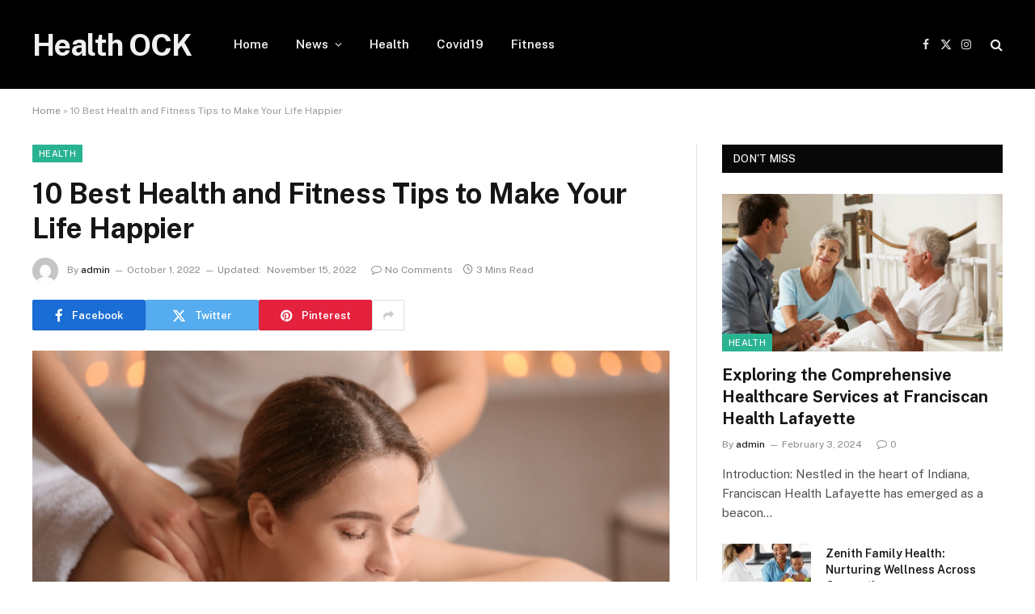

--- FILE ---
content_type: text/html; charset=UTF-8
request_url: https://healthock.com/10-best-health-and-fitness-tips-to-make-your-life-happier/
body_size: 15739
content:

<!DOCTYPE html>
<html lang="en-US" class="s-light site-s-light">

<head>

	<meta charset="UTF-8" />
	<meta name="viewport" content="width=device-width, initial-scale=1" />
	<meta name='robots' content='index, follow, max-image-preview:large, max-snippet:-1, max-video-preview:-1' />

	<!-- This site is optimized with the Yoast SEO plugin v19.6.1 - https://yoast.com/wordpress/plugins/seo/ -->
	<title>10 Best Health and Fitness Tips to Make Your Life Happier - Health OCK</title><link rel="preload" as="image" imagesrcset="https://healthock.com/wp-content/uploads/2022/11/health07.jpg 420w, https://healthock.com/wp-content/uploads/2022/11/health07-300x200.jpg 300w" imagesizes="(max-width: 788px) 100vw, 788px" /><link rel="preload" as="font" href="https://healthock.com/wp-content/themes/smart-mag-10.1.0/css/icons/fonts/ts-icons.woff2?v3.0" type="font/woff2" crossorigin="anonymous" />
	<link rel="canonical" href="https://healthock.com/10-best-health-and-fitness-tips-to-make-your-life-happier/" />
	<meta property="og:locale" content="en_US" />
	<meta property="og:type" content="article" />
	<meta property="og:title" content="10 Best Health and Fitness Tips to Make Your Life Happier - Health OCK" />
	<meta property="og:description" content="We all know that we have a busy life and everything is going on day by day, but we never get time to think about our ojai health and rehab. If you are going through this situation, you need to focus on your health and fitness as they are the two essential parts of your" />
	<meta property="og:url" content="https://healthock.com/10-best-health-and-fitness-tips-to-make-your-life-happier/" />
	<meta property="og:site_name" content="Health OCK" />
	<meta property="article:published_time" content="2022-10-01T11:00:00+00:00" />
	<meta property="article:modified_time" content="2022-11-15T11:01:35+00:00" />
	<meta property="og:image" content="https://healthock.com/wp-content/uploads/2022/11/health07.jpg" />
	<meta property="og:image:width" content="420" />
	<meta property="og:image:height" content="280" />
	<meta property="og:image:type" content="image/jpeg" />
	<meta name="author" content="admin" />
	<meta name="twitter:card" content="summary_large_image" />
	<meta name="twitter:label1" content="Written by" />
	<meta name="twitter:data1" content="admin" />
	<meta name="twitter:label2" content="Est. reading time" />
	<meta name="twitter:data2" content="2 minutes" />
	<script type="application/ld+json" class="yoast-schema-graph">{"@context":"https://schema.org","@graph":[{"@type":"WebPage","@id":"https://healthock.com/10-best-health-and-fitness-tips-to-make-your-life-happier/","url":"https://healthock.com/10-best-health-and-fitness-tips-to-make-your-life-happier/","name":"10 Best Health and Fitness Tips to Make Your Life Happier - Health OCK","isPartOf":{"@id":"https://healthock.com/#website"},"primaryImageOfPage":{"@id":"https://healthock.com/10-best-health-and-fitness-tips-to-make-your-life-happier/#primaryimage"},"image":{"@id":"https://healthock.com/10-best-health-and-fitness-tips-to-make-your-life-happier/#primaryimage"},"thumbnailUrl":"https://healthock.com/wp-content/uploads/2022/11/health07.jpg","datePublished":"2022-10-01T11:00:00+00:00","dateModified":"2022-11-15T11:01:35+00:00","author":{"@id":"https://healthock.com/#/schema/person/3450afd2d294411074b43d66d0e09233"},"breadcrumb":{"@id":"https://healthock.com/10-best-health-and-fitness-tips-to-make-your-life-happier/#breadcrumb"},"inLanguage":"en-US","potentialAction":[{"@type":"ReadAction","target":["https://healthock.com/10-best-health-and-fitness-tips-to-make-your-life-happier/"]}]},{"@type":"ImageObject","inLanguage":"en-US","@id":"https://healthock.com/10-best-health-and-fitness-tips-to-make-your-life-happier/#primaryimage","url":"https://healthock.com/wp-content/uploads/2022/11/health07.jpg","contentUrl":"https://healthock.com/wp-content/uploads/2022/11/health07.jpg","width":420,"height":280},{"@type":"BreadcrumbList","@id":"https://healthock.com/10-best-health-and-fitness-tips-to-make-your-life-happier/#breadcrumb","itemListElement":[{"@type":"ListItem","position":1,"name":"Home","item":"https://healthock.com/"},{"@type":"ListItem","position":2,"name":"10 Best Health and Fitness Tips to Make Your Life Happier"}]},{"@type":"WebSite","@id":"https://healthock.com/#website","url":"https://healthock.com/","name":"Health OCK","description":"","potentialAction":[{"@type":"SearchAction","target":{"@type":"EntryPoint","urlTemplate":"https://healthock.com/?s={search_term_string}"},"query-input":"required name=search_term_string"}],"inLanguage":"en-US"},{"@type":"Person","@id":"https://healthock.com/#/schema/person/3450afd2d294411074b43d66d0e09233","name":"admin","image":{"@type":"ImageObject","inLanguage":"en-US","@id":"https://healthock.com/#/schema/person/image/","url":"https://secure.gravatar.com/avatar/feb6e10b8c605169b0b393ba96d1bea2b406c33dba60c1b024837b4e1ebc07b8?s=96&d=mm&r=g","contentUrl":"https://secure.gravatar.com/avatar/feb6e10b8c605169b0b393ba96d1bea2b406c33dba60c1b024837b4e1ebc07b8?s=96&d=mm&r=g","caption":"admin"},"sameAs":["https://healthock.com"],"url":"https://healthock.com/author/admin/"}]}</script>
	<!-- / Yoast SEO plugin. -->


<link rel='dns-prefetch' href='//fonts.googleapis.com' />
<link rel="alternate" type="application/rss+xml" title="Health OCK &raquo; Feed" href="https://healthock.com/feed/" />
<link rel="alternate" title="oEmbed (JSON)" type="application/json+oembed" href="https://healthock.com/wp-json/oembed/1.0/embed?url=https%3A%2F%2Fhealthock.com%2F10-best-health-and-fitness-tips-to-make-your-life-happier%2F" />
<link rel="alternate" title="oEmbed (XML)" type="text/xml+oembed" href="https://healthock.com/wp-json/oembed/1.0/embed?url=https%3A%2F%2Fhealthock.com%2F10-best-health-and-fitness-tips-to-make-your-life-happier%2F&#038;format=xml" />
<style id='wp-img-auto-sizes-contain-inline-css' type='text/css'>
img:is([sizes=auto i],[sizes^="auto," i]){contain-intrinsic-size:3000px 1500px}
/*# sourceURL=wp-img-auto-sizes-contain-inline-css */
</style>
<style id='wp-emoji-styles-inline-css' type='text/css'>

	img.wp-smiley, img.emoji {
		display: inline !important;
		border: none !important;
		box-shadow: none !important;
		height: 1em !important;
		width: 1em !important;
		margin: 0 0.07em !important;
		vertical-align: -0.1em !important;
		background: none !important;
		padding: 0 !important;
	}
/*# sourceURL=wp-emoji-styles-inline-css */
</style>
<link rel='stylesheet' id='wp-block-library-css' href='https://healthock.com/wp-includes/css/dist/block-library/style.min.css?ver=6.9' type='text/css' media='all' />
<style id='wp-block-heading-inline-css' type='text/css'>
h1:where(.wp-block-heading).has-background,h2:where(.wp-block-heading).has-background,h3:where(.wp-block-heading).has-background,h4:where(.wp-block-heading).has-background,h5:where(.wp-block-heading).has-background,h6:where(.wp-block-heading).has-background{padding:1.25em 2.375em}h1.has-text-align-left[style*=writing-mode]:where([style*=vertical-lr]),h1.has-text-align-right[style*=writing-mode]:where([style*=vertical-rl]),h2.has-text-align-left[style*=writing-mode]:where([style*=vertical-lr]),h2.has-text-align-right[style*=writing-mode]:where([style*=vertical-rl]),h3.has-text-align-left[style*=writing-mode]:where([style*=vertical-lr]),h3.has-text-align-right[style*=writing-mode]:where([style*=vertical-rl]),h4.has-text-align-left[style*=writing-mode]:where([style*=vertical-lr]),h4.has-text-align-right[style*=writing-mode]:where([style*=vertical-rl]),h5.has-text-align-left[style*=writing-mode]:where([style*=vertical-lr]),h5.has-text-align-right[style*=writing-mode]:where([style*=vertical-rl]),h6.has-text-align-left[style*=writing-mode]:where([style*=vertical-lr]),h6.has-text-align-right[style*=writing-mode]:where([style*=vertical-rl]){rotate:180deg}
/*# sourceURL=https://healthock.com/wp-includes/blocks/heading/style.min.css */
</style>
<style id='global-styles-inline-css' type='text/css'>
:root{--wp--preset--aspect-ratio--square: 1;--wp--preset--aspect-ratio--4-3: 4/3;--wp--preset--aspect-ratio--3-4: 3/4;--wp--preset--aspect-ratio--3-2: 3/2;--wp--preset--aspect-ratio--2-3: 2/3;--wp--preset--aspect-ratio--16-9: 16/9;--wp--preset--aspect-ratio--9-16: 9/16;--wp--preset--color--black: #000000;--wp--preset--color--cyan-bluish-gray: #abb8c3;--wp--preset--color--white: #ffffff;--wp--preset--color--pale-pink: #f78da7;--wp--preset--color--vivid-red: #cf2e2e;--wp--preset--color--luminous-vivid-orange: #ff6900;--wp--preset--color--luminous-vivid-amber: #fcb900;--wp--preset--color--light-green-cyan: #7bdcb5;--wp--preset--color--vivid-green-cyan: #00d084;--wp--preset--color--pale-cyan-blue: #8ed1fc;--wp--preset--color--vivid-cyan-blue: #0693e3;--wp--preset--color--vivid-purple: #9b51e0;--wp--preset--gradient--vivid-cyan-blue-to-vivid-purple: linear-gradient(135deg,rgb(6,147,227) 0%,rgb(155,81,224) 100%);--wp--preset--gradient--light-green-cyan-to-vivid-green-cyan: linear-gradient(135deg,rgb(122,220,180) 0%,rgb(0,208,130) 100%);--wp--preset--gradient--luminous-vivid-amber-to-luminous-vivid-orange: linear-gradient(135deg,rgb(252,185,0) 0%,rgb(255,105,0) 100%);--wp--preset--gradient--luminous-vivid-orange-to-vivid-red: linear-gradient(135deg,rgb(255,105,0) 0%,rgb(207,46,46) 100%);--wp--preset--gradient--very-light-gray-to-cyan-bluish-gray: linear-gradient(135deg,rgb(238,238,238) 0%,rgb(169,184,195) 100%);--wp--preset--gradient--cool-to-warm-spectrum: linear-gradient(135deg,rgb(74,234,220) 0%,rgb(151,120,209) 20%,rgb(207,42,186) 40%,rgb(238,44,130) 60%,rgb(251,105,98) 80%,rgb(254,248,76) 100%);--wp--preset--gradient--blush-light-purple: linear-gradient(135deg,rgb(255,206,236) 0%,rgb(152,150,240) 100%);--wp--preset--gradient--blush-bordeaux: linear-gradient(135deg,rgb(254,205,165) 0%,rgb(254,45,45) 50%,rgb(107,0,62) 100%);--wp--preset--gradient--luminous-dusk: linear-gradient(135deg,rgb(255,203,112) 0%,rgb(199,81,192) 50%,rgb(65,88,208) 100%);--wp--preset--gradient--pale-ocean: linear-gradient(135deg,rgb(255,245,203) 0%,rgb(182,227,212) 50%,rgb(51,167,181) 100%);--wp--preset--gradient--electric-grass: linear-gradient(135deg,rgb(202,248,128) 0%,rgb(113,206,126) 100%);--wp--preset--gradient--midnight: linear-gradient(135deg,rgb(2,3,129) 0%,rgb(40,116,252) 100%);--wp--preset--font-size--small: 13px;--wp--preset--font-size--medium: 20px;--wp--preset--font-size--large: 36px;--wp--preset--font-size--x-large: 42px;--wp--preset--spacing--20: 0.44rem;--wp--preset--spacing--30: 0.67rem;--wp--preset--spacing--40: 1rem;--wp--preset--spacing--50: 1.5rem;--wp--preset--spacing--60: 2.25rem;--wp--preset--spacing--70: 3.38rem;--wp--preset--spacing--80: 5.06rem;--wp--preset--shadow--natural: 6px 6px 9px rgba(0, 0, 0, 0.2);--wp--preset--shadow--deep: 12px 12px 50px rgba(0, 0, 0, 0.4);--wp--preset--shadow--sharp: 6px 6px 0px rgba(0, 0, 0, 0.2);--wp--preset--shadow--outlined: 6px 6px 0px -3px rgb(255, 255, 255), 6px 6px rgb(0, 0, 0);--wp--preset--shadow--crisp: 6px 6px 0px rgb(0, 0, 0);}:where(.is-layout-flex){gap: 0.5em;}:where(.is-layout-grid){gap: 0.5em;}body .is-layout-flex{display: flex;}.is-layout-flex{flex-wrap: wrap;align-items: center;}.is-layout-flex > :is(*, div){margin: 0;}body .is-layout-grid{display: grid;}.is-layout-grid > :is(*, div){margin: 0;}:where(.wp-block-columns.is-layout-flex){gap: 2em;}:where(.wp-block-columns.is-layout-grid){gap: 2em;}:where(.wp-block-post-template.is-layout-flex){gap: 1.25em;}:where(.wp-block-post-template.is-layout-grid){gap: 1.25em;}.has-black-color{color: var(--wp--preset--color--black) !important;}.has-cyan-bluish-gray-color{color: var(--wp--preset--color--cyan-bluish-gray) !important;}.has-white-color{color: var(--wp--preset--color--white) !important;}.has-pale-pink-color{color: var(--wp--preset--color--pale-pink) !important;}.has-vivid-red-color{color: var(--wp--preset--color--vivid-red) !important;}.has-luminous-vivid-orange-color{color: var(--wp--preset--color--luminous-vivid-orange) !important;}.has-luminous-vivid-amber-color{color: var(--wp--preset--color--luminous-vivid-amber) !important;}.has-light-green-cyan-color{color: var(--wp--preset--color--light-green-cyan) !important;}.has-vivid-green-cyan-color{color: var(--wp--preset--color--vivid-green-cyan) !important;}.has-pale-cyan-blue-color{color: var(--wp--preset--color--pale-cyan-blue) !important;}.has-vivid-cyan-blue-color{color: var(--wp--preset--color--vivid-cyan-blue) !important;}.has-vivid-purple-color{color: var(--wp--preset--color--vivid-purple) !important;}.has-black-background-color{background-color: var(--wp--preset--color--black) !important;}.has-cyan-bluish-gray-background-color{background-color: var(--wp--preset--color--cyan-bluish-gray) !important;}.has-white-background-color{background-color: var(--wp--preset--color--white) !important;}.has-pale-pink-background-color{background-color: var(--wp--preset--color--pale-pink) !important;}.has-vivid-red-background-color{background-color: var(--wp--preset--color--vivid-red) !important;}.has-luminous-vivid-orange-background-color{background-color: var(--wp--preset--color--luminous-vivid-orange) !important;}.has-luminous-vivid-amber-background-color{background-color: var(--wp--preset--color--luminous-vivid-amber) !important;}.has-light-green-cyan-background-color{background-color: var(--wp--preset--color--light-green-cyan) !important;}.has-vivid-green-cyan-background-color{background-color: var(--wp--preset--color--vivid-green-cyan) !important;}.has-pale-cyan-blue-background-color{background-color: var(--wp--preset--color--pale-cyan-blue) !important;}.has-vivid-cyan-blue-background-color{background-color: var(--wp--preset--color--vivid-cyan-blue) !important;}.has-vivid-purple-background-color{background-color: var(--wp--preset--color--vivid-purple) !important;}.has-black-border-color{border-color: var(--wp--preset--color--black) !important;}.has-cyan-bluish-gray-border-color{border-color: var(--wp--preset--color--cyan-bluish-gray) !important;}.has-white-border-color{border-color: var(--wp--preset--color--white) !important;}.has-pale-pink-border-color{border-color: var(--wp--preset--color--pale-pink) !important;}.has-vivid-red-border-color{border-color: var(--wp--preset--color--vivid-red) !important;}.has-luminous-vivid-orange-border-color{border-color: var(--wp--preset--color--luminous-vivid-orange) !important;}.has-luminous-vivid-amber-border-color{border-color: var(--wp--preset--color--luminous-vivid-amber) !important;}.has-light-green-cyan-border-color{border-color: var(--wp--preset--color--light-green-cyan) !important;}.has-vivid-green-cyan-border-color{border-color: var(--wp--preset--color--vivid-green-cyan) !important;}.has-pale-cyan-blue-border-color{border-color: var(--wp--preset--color--pale-cyan-blue) !important;}.has-vivid-cyan-blue-border-color{border-color: var(--wp--preset--color--vivid-cyan-blue) !important;}.has-vivid-purple-border-color{border-color: var(--wp--preset--color--vivid-purple) !important;}.has-vivid-cyan-blue-to-vivid-purple-gradient-background{background: var(--wp--preset--gradient--vivid-cyan-blue-to-vivid-purple) !important;}.has-light-green-cyan-to-vivid-green-cyan-gradient-background{background: var(--wp--preset--gradient--light-green-cyan-to-vivid-green-cyan) !important;}.has-luminous-vivid-amber-to-luminous-vivid-orange-gradient-background{background: var(--wp--preset--gradient--luminous-vivid-amber-to-luminous-vivid-orange) !important;}.has-luminous-vivid-orange-to-vivid-red-gradient-background{background: var(--wp--preset--gradient--luminous-vivid-orange-to-vivid-red) !important;}.has-very-light-gray-to-cyan-bluish-gray-gradient-background{background: var(--wp--preset--gradient--very-light-gray-to-cyan-bluish-gray) !important;}.has-cool-to-warm-spectrum-gradient-background{background: var(--wp--preset--gradient--cool-to-warm-spectrum) !important;}.has-blush-light-purple-gradient-background{background: var(--wp--preset--gradient--blush-light-purple) !important;}.has-blush-bordeaux-gradient-background{background: var(--wp--preset--gradient--blush-bordeaux) !important;}.has-luminous-dusk-gradient-background{background: var(--wp--preset--gradient--luminous-dusk) !important;}.has-pale-ocean-gradient-background{background: var(--wp--preset--gradient--pale-ocean) !important;}.has-electric-grass-gradient-background{background: var(--wp--preset--gradient--electric-grass) !important;}.has-midnight-gradient-background{background: var(--wp--preset--gradient--midnight) !important;}.has-small-font-size{font-size: var(--wp--preset--font-size--small) !important;}.has-medium-font-size{font-size: var(--wp--preset--font-size--medium) !important;}.has-large-font-size{font-size: var(--wp--preset--font-size--large) !important;}.has-x-large-font-size{font-size: var(--wp--preset--font-size--x-large) !important;}
/*# sourceURL=global-styles-inline-css */
</style>

<style id='classic-theme-styles-inline-css' type='text/css'>
/*! This file is auto-generated */
.wp-block-button__link{color:#fff;background-color:#32373c;border-radius:9999px;box-shadow:none;text-decoration:none;padding:calc(.667em + 2px) calc(1.333em + 2px);font-size:1.125em}.wp-block-file__button{background:#32373c;color:#fff;text-decoration:none}
/*# sourceURL=/wp-includes/css/classic-themes.min.css */
</style>
<link rel='stylesheet' id='contact-form-7-css' href='https://healthock.com/wp-content/plugins/contact-form-7/includes/css/styles.css?ver=5.6.3' type='text/css' media='all' />
<link rel='stylesheet' id='smartmag-core-css' href='https://healthock.com/wp-content/themes/smart-mag-10.1.0/style.css?ver=10.1.0' type='text/css' media='all' />
<link rel='stylesheet' id='smartmag-fonts-css' href='https://fonts.googleapis.com/css?family=Public+Sans%3A400%2C400i%2C500%2C600%2C700' type='text/css' media='all' />
<link rel='stylesheet' id='smartmag-magnific-popup-css' href='https://healthock.com/wp-content/themes/smart-mag-10.1.0/css/lightbox.css?ver=10.1.0' type='text/css' media='all' />
<link rel='stylesheet' id='smartmag-icons-css' href='https://healthock.com/wp-content/themes/smart-mag-10.1.0/css/icons/icons.css?ver=10.1.0' type='text/css' media='all' />
<link rel='stylesheet' id='wp-block-paragraph-css' href='https://healthock.com/wp-includes/blocks/paragraph/style.min.css?ver=6.9' type='text/css' media='all' />
<script type="text/javascript" id="smartmag-lazy-inline-js-after">
/* <![CDATA[ */
/**
 * @copyright ThemeSphere
 * @preserve
 */
var BunyadLazy={};BunyadLazy.load=function(){function a(e,n){var t={};e.dataset.bgset&&e.dataset.sizes?(t.sizes=e.dataset.sizes,t.srcset=e.dataset.bgset):t.src=e.dataset.bgsrc,function(t){var a=t.dataset.ratio;if(0<a){const e=t.parentElement;if(e.classList.contains("media-ratio")){const n=e.style;n.getPropertyValue("--a-ratio")||(n.paddingBottom=100/a+"%")}}}(e);var a,o=document.createElement("img");for(a in o.onload=function(){var t="url('"+(o.currentSrc||o.src)+"')",a=e.style;a.backgroundImage!==t&&requestAnimationFrame(()=>{a.backgroundImage=t,n&&n()}),o.onload=null,o.onerror=null,o=null},o.onerror=o.onload,t)o.setAttribute(a,t[a]);o&&o.complete&&0<o.naturalWidth&&o.onload&&o.onload()}function e(t){t.dataset.loaded||a(t,()=>{document.dispatchEvent(new Event("lazyloaded")),t.dataset.loaded=1})}function n(t){"complete"===document.readyState?t():window.addEventListener("load",t)}return{initEarly:function(){var t,a=()=>{document.querySelectorAll(".img.bg-cover:not(.lazyload)").forEach(e)};"complete"!==document.readyState?(t=setInterval(a,150),n(()=>{a(),clearInterval(t)})):a()},callOnLoad:n,initBgImages:function(t){t&&n(()=>{document.querySelectorAll(".img.bg-cover").forEach(e)})},bgLoad:a}}(),BunyadLazy.load.initEarly();
//# sourceURL=smartmag-lazy-inline-js-after
/* ]]> */
</script>
<script type="text/javascript" src="https://healthock.com/wp-includes/js/jquery/jquery.min.js?ver=3.7.1" id="jquery-core-js"></script>
<script type="text/javascript" src="https://healthock.com/wp-includes/js/jquery/jquery-migrate.min.js?ver=3.4.1" id="jquery-migrate-js"></script>
<link rel="https://api.w.org/" href="https://healthock.com/wp-json/" /><link rel="alternate" title="JSON" type="application/json" href="https://healthock.com/wp-json/wp/v2/posts/178" /><link rel="EditURI" type="application/rsd+xml" title="RSD" href="https://healthock.com/xmlrpc.php?rsd" />
<meta name="generator" content="WordPress 6.9" />
<link rel='shortlink' href='https://healthock.com/?p=178' />
<meta name="google-site-verification" content="SqAeAXpLkvY2aMlXbo4RRk3KppFN_b1dNXmn44LhgM8" />
		<script>
		var BunyadSchemeKey = 'bunyad-scheme';
		(() => {
			const d = document.documentElement;
			const c = d.classList;
			var scheme = localStorage.getItem(BunyadSchemeKey);
			
			if (scheme) {
				d.dataset.origClass = c;
				scheme === 'dark' ? c.remove('s-light', 'site-s-light') : c.remove('s-dark', 'site-s-dark');
				c.add('site-s-' + scheme, 's-' + scheme);
			}
		})();
		</script>
		<meta name="generator" content="Elementor 3.26.2; features: e_font_icon_svg, additional_custom_breakpoints, e_element_cache; settings: css_print_method-external, google_font-enabled, font_display-swap">
			<style>
				.e-con.e-parent:nth-of-type(n+4):not(.e-lazyloaded):not(.e-no-lazyload),
				.e-con.e-parent:nth-of-type(n+4):not(.e-lazyloaded):not(.e-no-lazyload) * {
					background-image: none !important;
				}
				@media screen and (max-height: 1024px) {
					.e-con.e-parent:nth-of-type(n+3):not(.e-lazyloaded):not(.e-no-lazyload),
					.e-con.e-parent:nth-of-type(n+3):not(.e-lazyloaded):not(.e-no-lazyload) * {
						background-image: none !important;
					}
				}
				@media screen and (max-height: 640px) {
					.e-con.e-parent:nth-of-type(n+2):not(.e-lazyloaded):not(.e-no-lazyload),
					.e-con.e-parent:nth-of-type(n+2):not(.e-lazyloaded):not(.e-no-lazyload) * {
						background-image: none !important;
					}
				}
			</style>
			

</head>

<body class="wp-singular post-template-default single single-post postid-178 single-format-standard wp-theme-smart-mag-1010 right-sidebar post-layout-modern post-cat-3 has-lb has-lb-sm has-sb-sep layout-normal elementor-default elementor-kit-368">



<div class="main-wrap">

	
<div class="off-canvas-backdrop"></div>
<div class="mobile-menu-container off-canvas s-dark hide-menu-lg" id="off-canvas">

	<div class="off-canvas-head">
		<a href="#" class="close">
			<span class="visuallyhidden">Close Menu</span>
			<i class="tsi tsi-times"></i>
		</a>

		<div class="ts-logo">
					</div>
	</div>

	<div class="off-canvas-content">

					<ul class="mobile-menu"></ul>
		
					<div class="off-canvas-widgets">
				
		<div id="smartmag-block-newsletter-2" class="widget ts-block-widget smartmag-widget-newsletter">		
		<div class="block">
			<div class="block-newsletter ">
	<div class="spc-newsletter spc-newsletter-b spc-newsletter-center spc-newsletter-sm">

		<div class="bg-wrap"></div>

		
		<div class="inner">

			
			
			<h3 class="heading">
				Subscribe to Updates			</h3>

							<div class="base-text message">
					<p>Get the latest creative news from FooBar about art, design and business.</p>
</div>
			
							<form method="post" action="" class="form fields-style fields-full" target="_blank">
					<div class="main-fields">
						<p class="field-email">
							<input type="email" name="EMAIL" placeholder="Your email address.." required />
						</p>
						
						<p class="field-submit">
							<input type="submit" value="Subscribe" />
						</p>
					</div>

											<p class="disclaimer">
							<label>
																	<input type="checkbox" name="privacy" required />
								
								By signing up, you agree to the our terms and our <a href="#">Privacy Policy</a> agreement.							</label>
						</p>
									</form>
			
			
		</div>
	</div>
</div>		</div>

		</div>
		<div id="smartmag-block-posts-small-3" class="widget ts-block-widget smartmag-widget-posts-small">		
		<div class="block">
					<section class="block-wrap block-posts-small block-sc mb-none" data-id="1">

			<div class="widget-title block-head block-head-ac block-head-b"><h5 class="heading">What's Hot</h5></div>	
			<div class="block-content">
				
	<div class="loop loop-small loop-small-a loop-sep loop-small-sep grid grid-1 md:grid-1 sm:grid-1 xs:grid-1">

					
<article class="l-post small-post small-a-post m-pos-left">

	
			<div class="media">

		
			<a href="https://healthock.com/exploring-the-comprehensive-healthcare-services-at-franciscan-health-lafayette/" class="image-link media-ratio ar-bunyad-thumb" title="Exploring the Comprehensive Healthcare Services at Franciscan Health Lafayette"><span data-bgsrc="https://healthock.com/wp-content/uploads/2024/02/Comprehensive-Healthcare-Services-300x160.jpg" class="img bg-cover wp-post-image attachment-medium size-medium lazyload" data-bgset="https://healthock.com/wp-content/uploads/2024/02/Comprehensive-Healthcare-Services-300x160.jpg 300w, https://healthock.com/wp-content/uploads/2024/02/Comprehensive-Healthcare-Services-768x410.jpg 768w, https://healthock.com/wp-content/uploads/2024/02/Comprehensive-Healthcare-Services.jpg 900w" data-sizes="(max-width: 110px) 100vw, 110px" role="img" aria-label="Discover unparalleled healthcare at Franciscan Health Lafayette. Uncover a range of comprehensive services ensuring your well-being. Explore excellence in care"></span></a>			
			
			
			
		
		</div>
	

	
		<div class="content">

			<div class="post-meta post-meta-a post-meta-left has-below"><h4 class="is-title post-title"><a href="https://healthock.com/exploring-the-comprehensive-healthcare-services-at-franciscan-health-lafayette/">Exploring the Comprehensive Healthcare Services at Franciscan Health Lafayette</a></h4><div class="post-meta-items meta-below"><span class="meta-item date"><span class="date-link"><time class="post-date" datetime="2024-02-03T07:06:29+00:00">February 3, 2024</time></span></span></div></div>			
			
			
		</div>

	
</article>	
					
<article class="l-post small-post small-a-post m-pos-left">

	
			<div class="media">

		
			<a href="https://healthock.com/zenith-family-health-nurturing-wellness-across-generations/" class="image-link media-ratio ar-bunyad-thumb" title="Zenith Family Health: Nurturing Wellness Across Generations"><span data-bgsrc="https://healthock.com/wp-content/uploads/2024/02/Zenith-Family-Health-300x300.jpg" class="img bg-cover wp-post-image attachment-medium size-medium lazyload" data-bgset="https://healthock.com/wp-content/uploads/2024/02/Zenith-Family-Health-300x300.jpg 300w, https://healthock.com/wp-content/uploads/2024/02/Zenith-Family-Health-150x150.jpg 150w, https://healthock.com/wp-content/uploads/2024/02/Zenith-Family-Health-768x768.jpg 768w, https://healthock.com/wp-content/uploads/2024/02/Zenith-Family-Health.jpg 800w" data-sizes="(max-width: 110px) 100vw, 110px" role="img" aria-label="Zenith Family Health"></span></a>			
			
			
			
		
		</div>
	

	
		<div class="content">

			<div class="post-meta post-meta-a post-meta-left has-below"><h4 class="is-title post-title"><a href="https://healthock.com/zenith-family-health-nurturing-wellness-across-generations/">Zenith Family Health: Nurturing Wellness Across Generations</a></h4><div class="post-meta-items meta-below"><span class="meta-item date"><span class="date-link"><time class="post-date" datetime="2024-02-03T06:12:17+00:00">February 3, 2024</time></span></span></div></div>			
			
			
		</div>

	
</article>	
					
<article class="l-post small-post small-a-post m-pos-left">

	
			<div class="media">

		
			<a href="https://healthock.com/exploring-valley-health-options-your-gateway-to-wellness/" class="image-link media-ratio ar-bunyad-thumb" title="Exploring Valley Health Options: Your Gateway to Wellness"><span data-bgsrc="https://healthock.com/wp-content/uploads/2024/02/Exploring-Valley-Health-Options-300x300.jpg" class="img bg-cover wp-post-image attachment-medium size-medium lazyload" data-bgset="https://healthock.com/wp-content/uploads/2024/02/Exploring-Valley-Health-Options-300x300.jpg 300w, https://healthock.com/wp-content/uploads/2024/02/Exploring-Valley-Health-Options-1024x1024.jpg 1024w, https://healthock.com/wp-content/uploads/2024/02/Exploring-Valley-Health-Options-150x150.jpg 150w, https://healthock.com/wp-content/uploads/2024/02/Exploring-Valley-Health-Options-768x768.jpg 768w, https://healthock.com/wp-content/uploads/2024/02/Exploring-Valley-Health-Options-1080x1080.jpg 1080w, https://healthock.com/wp-content/uploads/2024/02/Exploring-Valley-Health-Options.jpg 1536w" data-sizes="(max-width: 110px) 100vw, 110px" role="img" aria-label="Exploring Valley Health Options"></span></a>			
			
			
			
		
		</div>
	

	
		<div class="content">

			<div class="post-meta post-meta-a post-meta-left has-below"><h4 class="is-title post-title"><a href="https://healthock.com/exploring-valley-health-options-your-gateway-to-wellness/">Exploring Valley Health Options: Your Gateway to Wellness</a></h4><div class="post-meta-items meta-below"><span class="meta-item date"><span class="date-link"><time class="post-date" datetime="2024-02-02T10:42:23+00:00">February 2, 2024</time></span></span></div></div>			
			
			
		</div>

	
</article>	
		
	</div>

					</div>

		</section>
				</div>

		</div>			</div>
		
		
		<div class="spc-social-block spc-social spc-social-b smart-head-social">
		
			
				<a href="#" class="link service s-facebook" target="_blank" rel="nofollow noopener">
					<i class="icon tsi tsi-facebook"></i>					<span class="visuallyhidden">Facebook</span>
				</a>
									
			
				<a href="#" class="link service s-twitter" target="_blank" rel="nofollow noopener">
					<i class="icon tsi tsi-twitter"></i>					<span class="visuallyhidden">X (Twitter)</span>
				</a>
									
			
				<a href="#" class="link service s-instagram" target="_blank" rel="nofollow noopener">
					<i class="icon tsi tsi-instagram"></i>					<span class="visuallyhidden">Instagram</span>
				</a>
									
			
		</div>

		
	</div>

</div>
<div class="smart-head smart-head-a smart-head-main" id="smart-head" data-sticky="auto" data-sticky-type="smart" data-sticky-full>
	
	<div class="smart-head-row smart-head-mid s-dark smart-head-row-full">

		<div class="inner wrap">

							
				<div class="items items-left ">
					<a href="https://healthock.com/" title="Health OCK" rel="home" class="logo-link ts-logo text-logo">
		<span>
			
				Health OCK
					</span>
	</a>	<div class="nav-wrap">
		<nav class="navigation navigation-main nav-hov-a">
			<ul id="menu-main-menu" class="menu"><li id="menu-item-4776" class="menu-item menu-item-type-custom menu-item-object-custom menu-item-home menu-item-4776"><a href="https://healthock.com">Home</a></li>
<li id="menu-item-4784" class="menu-item menu-item-type-taxonomy menu-item-object-category menu-cat-17 menu-item-has-children item-mega-menu menu-item-4784"><a href="https://healthock.com/category/example-3/">News</a>
<div class="sub-menu mega-menu mega-menu-a wrap">

		
	
	<section class="column recent-posts" data-columns="5">
					<div class="posts" data-id="17">

						<section class="block-wrap block-grid mb-none" data-id="2">

				
			<div class="block-content">
					
	<div class="loop loop-grid loop-grid-sm grid grid-5 md:grid-2 xs:grid-1">

					
<article class="l-post grid-post grid-sm-post">

	
			<div class="media">

		
			<a href="https://healthock.com/ministers-could-be-forced-to-make-nhs-workforce-plans-public/" class="image-link media-ratio ratio-16-9" title="Ministers Could be Forced to Make NHS Workforce Plans Public"><span data-bgsrc="https://healthock.com/wp-content/uploads/2021/11/29.jpg" class="img bg-cover wp-post-image attachment-large size-large lazyload"></span></a>			
			
			
			
		
		</div>
	

	
		<div class="content">

			<div class="post-meta post-meta-a has-below"><h2 class="is-title post-title"><a href="https://healthock.com/ministers-could-be-forced-to-make-nhs-workforce-plans-public/">Ministers Could be Forced to Make NHS Workforce Plans Public</a></h2><div class="post-meta-items meta-below"><span class="meta-item date"><span class="date-link"><time class="post-date" datetime="2021-10-08T14:35:20+00:00">October 8, 2021</time></span></span></div></div>			
			
			
		</div>

	
</article>					
<article class="l-post grid-post grid-sm-post">

	
			<div class="media">

		
			<a href="https://healthock.com/fda-authorizes-marketing-of-vr-system-for-chronic-pain-relief/" class="image-link media-ratio ratio-16-9" title="FDA Authorizes Marketing of VR System for Chronic Pain Relief"><span data-bgsrc="https://healthock.com/wp-content/uploads/2021/11/1-1.jpg" class="img bg-cover wp-post-image attachment-large size-large lazyload"></span></a>			
			
			
			
		
		</div>
	

	
		<div class="content">

			<div class="post-meta post-meta-a has-below"><h2 class="is-title post-title"><a href="https://healthock.com/fda-authorizes-marketing-of-vr-system-for-chronic-pain-relief/">FDA Authorizes Marketing of VR System for Chronic Pain Relief</a></h2><div class="post-meta-items meta-below"><span class="meta-item date"><span class="date-link"><time class="post-date" datetime="2021-10-07T14:34:16+00:00">October 7, 2021</time></span></span></div></div>			
			
			
		</div>

	
</article>					
<article class="l-post grid-post grid-sm-post">

	
			<div class="media">

		
			<a href="https://healthock.com/corona-vs-flu-heres-how-to-tell-the-major-difference/" class="image-link media-ratio ratio-16-9" title="Corona vs. Flu: Here’s How to Tell the Major Difference"><span data-bgsrc="https://healthock.com/wp-content/uploads/2021/11/10-1.jpg" class="img bg-cover wp-post-image attachment-large size-large lazyload"></span></a>			
			
			
			
		
		</div>
	

	
		<div class="content">

			<div class="post-meta post-meta-a has-below"><h2 class="is-title post-title"><a href="https://healthock.com/corona-vs-flu-heres-how-to-tell-the-major-difference/">Corona vs. Flu: Here’s How to Tell the Major Difference</a></h2><div class="post-meta-items meta-below"><span class="meta-item date"><span class="date-link"><time class="post-date" datetime="2021-03-15T17:47:35+00:00">March 15, 2021</time></span></span></div></div>			
			
			
		</div>

	
</article>					
<article class="l-post grid-post grid-sm-post">

	
			<div class="media">

		
			<a href="https://healthock.com/5-superfoods-your-winter-diet-for-a-perfect-glowing-skin/" class="image-link media-ratio ratio-16-9" title="5 Superfoods &#8211; Your Winter Diet for a Perfect Glowing Skin"><span data-bgsrc="https://healthock.com/wp-content/uploads/2021/03/23.jpg" class="img bg-cover wp-post-image attachment-large size-large lazyload"></span></a>			
			
			
			
		
		</div>
	

	
		<div class="content">

			<div class="post-meta post-meta-a has-below"><h2 class="is-title post-title"><a href="https://healthock.com/5-superfoods-your-winter-diet-for-a-perfect-glowing-skin/">5 Superfoods &#8211; Your Winter Diet for a Perfect Glowing Skin</a></h2><div class="post-meta-items meta-below"><span class="meta-item date"><span class="date-link"><time class="post-date" datetime="2021-03-14T17:48:06+00:00">March 14, 2021</time></span></span></div></div>			
			
			
		</div>

	
</article>					
<article class="l-post grid-post grid-sm-post">

	
			<div class="media">

		
			<a href="https://healthock.com/review-post-stars/" class="image-link media-ratio ratio-16-9" title="Review: How Research Could Help with Spinal Cord Injuries"><span data-bgsrc="https://healthock.com/wp-content/uploads/2021/03/24.jpg" class="img bg-cover wp-post-image attachment-large size-large lazyload"></span></a>			
			
			
			
		
		</div>
	

	
		<div class="content">

			<div class="post-meta post-meta-a has-below"><h2 class="is-title post-title"><a href="https://healthock.com/review-post-stars/">Review: How Research Could Help with Spinal Cord Injuries</a></h2><div class="post-meta-items meta-below"><span class="meta-item star-rating">
						<span class="main-stars"><span style="width: 85%;">
							<strong class="rating">8.5</strong></span>
						</span>
					</span><span class="meta-item date"><span class="date-link"><time class="post-date" datetime="2021-03-14T17:46:49+00:00">March 14, 2021</time></span></span></div></div>			
			
			
		</div>

	
</article>		
	</div>

		
			</div>

		</section>
					
			</div> <!-- .posts -->
		
			</section>

</div></li>
<li id="menu-item-4785" class="menu-item menu-item-type-taxonomy menu-item-object-category menu-cat-14 menu-item-4785"><a href="https://healthock.com/category/example-1/">Health</a></li>
<li id="menu-item-4786" class="menu-item menu-item-type-taxonomy menu-item-object-category menu-cat-12 menu-item-4786"><a href="https://healthock.com/category/example-2/">Covid19</a></li>
<li id="menu-item-4787" class="menu-item menu-item-type-taxonomy menu-item-object-category menu-cat-13 menu-item-4787"><a href="https://healthock.com/category/example-4/">Fitness</a></li>
</ul>		</nav>
	</div>
				</div>

							
				<div class="items items-center empty">
								</div>

							
				<div class="items items-right ">
				
		<div class="spc-social-block spc-social spc-social-a smart-head-social">
		
			
				<a href="#" class="link service s-facebook" target="_blank" rel="nofollow noopener">
					<i class="icon tsi tsi-facebook"></i>					<span class="visuallyhidden">Facebook</span>
				</a>
									
			
				<a href="#" class="link service s-twitter" target="_blank" rel="nofollow noopener">
					<i class="icon tsi tsi-twitter"></i>					<span class="visuallyhidden">X (Twitter)</span>
				</a>
									
			
				<a href="#" class="link service s-instagram" target="_blank" rel="nofollow noopener">
					<i class="icon tsi tsi-instagram"></i>					<span class="visuallyhidden">Instagram</span>
				</a>
									
			
		</div>

		

	<a href="#" class="search-icon has-icon-only is-icon" title="Search">
		<i class="tsi tsi-search"></i>
	</a>

				</div>

						
		</div>
	</div>

	</div>
<div class="smart-head smart-head-a smart-head-mobile" id="smart-head-mobile" data-sticky="mid" data-sticky-type="smart" data-sticky-full>
	
	<div class="smart-head-row smart-head-mid smart-head-row-3 s-dark smart-head-row-full">

		<div class="inner wrap">

							
				<div class="items items-left ">
				
<button class="offcanvas-toggle has-icon" type="button" aria-label="Menu">
	<span class="hamburger-icon hamburger-icon-a">
		<span class="inner"></span>
	</span>
</button>				</div>

							
				<div class="items items-center ">
					<a href="https://healthock.com/" title="Health OCK" rel="home" class="logo-link ts-logo text-logo">
		<span>
			
				Health OCK
					</span>
	</a>				</div>

							
				<div class="items items-right ">
				

	<a href="#" class="search-icon has-icon-only is-icon" title="Search">
		<i class="tsi tsi-search"></i>
	</a>

				</div>

						
		</div>
	</div>

	</div>
<nav class="breadcrumbs is-full-width breadcrumbs-a" id="breadcrumb"><div class="inner ts-contain "><span><span><a href="https://healthock.com/">Home</a> &raquo; <span class="breadcrumb_last" aria-current="page">10 Best Health and Fitness Tips to Make Your Life Happier</span></span></span></div></nav>
<div class="main ts-contain cf right-sidebar">
	
		

<div class="ts-row">
	<div class="col-8 main-content s-post-contain">

					<div class="the-post-header s-head-modern s-head-modern-a">
	<div class="post-meta post-meta-a post-meta-left post-meta-single has-below"><div class="post-meta-items meta-above"><span class="meta-item cat-labels">
						
						<a href="https://healthock.com/category/health/" class="category term-color-3" rel="category">Health</a>
					</span>
					</div><h1 class="is-title post-title">10 Best Health and Fitness Tips to Make Your Life Happier</h1><div class="post-meta-items meta-below has-author-img"><span class="meta-item post-author has-img"><img alt='admin' src='https://secure.gravatar.com/avatar/feb6e10b8c605169b0b393ba96d1bea2b406c33dba60c1b024837b4e1ebc07b8?s=32&#038;d=mm&#038;r=g' srcset='https://secure.gravatar.com/avatar/feb6e10b8c605169b0b393ba96d1bea2b406c33dba60c1b024837b4e1ebc07b8?s=64&#038;d=mm&#038;r=g 2x' class='avatar avatar-32 photo' height='32' width='32' decoding='async'/><span class="by">By</span> <a href="https://healthock.com/author/admin/" title="Posts by admin" rel="author">admin</a></span><span class="meta-item date"><time class="post-date" datetime="2022-10-01T11:00:00+00:00">October 1, 2022</time></span><span class="meta-item has-next-icon date-modified"><span class="updated-on">Updated:</span><time class="post-date" datetime="2022-11-15T11:01:35+00:00">November 15, 2022</time></span><span class="has-next-icon meta-item comments has-icon"><a href="https://healthock.com/10-best-health-and-fitness-tips-to-make-your-life-happier/#respond"><i class="tsi tsi-comment-o"></i>No Comments</a></span><span class="meta-item read-time has-icon"><i class="tsi tsi-clock"></i>3 Mins Read</span></div></div>
	<div class="post-share post-share-b spc-social-colors  post-share-b1">

				
		
				
			<a href="https://www.facebook.com/sharer.php?u=https%3A%2F%2Fhealthock.com%2F10-best-health-and-fitness-tips-to-make-your-life-happier%2F" class="cf service s-facebook service-lg" 
				title="Share on Facebook" target="_blank" rel="nofollow noopener">
				<i class="tsi tsi-facebook"></i>
				<span class="label">Facebook</span>
							</a>
				
				
			<a href="https://twitter.com/intent/tweet?url=https%3A%2F%2Fhealthock.com%2F10-best-health-and-fitness-tips-to-make-your-life-happier%2F&#038;text=10%20Best%20Health%20and%20Fitness%20Tips%20to%20Make%20Your%20Life%20Happier" class="cf service s-twitter service-lg" 
				title="Share on X (Twitter)" target="_blank" rel="nofollow noopener">
				<i class="tsi tsi-twitter"></i>
				<span class="label">Twitter</span>
							</a>
				
				
			<a href="https://pinterest.com/pin/create/button/?url=https%3A%2F%2Fhealthock.com%2F10-best-health-and-fitness-tips-to-make-your-life-happier%2F&#038;media=https%3A%2F%2Fhealthock.com%2Fwp-content%2Fuploads%2F2022%2F11%2Fhealth07.jpg&#038;description=10%20Best%20Health%20and%20Fitness%20Tips%20to%20Make%20Your%20Life%20Happier" class="cf service s-pinterest service-lg" 
				title="Share on Pinterest" target="_blank" rel="nofollow noopener">
				<i class="tsi tsi-pinterest"></i>
				<span class="label">Pinterest</span>
							</a>
				
				
			<a href="https://www.linkedin.com/shareArticle?mini=true&#038;url=https%3A%2F%2Fhealthock.com%2F10-best-health-and-fitness-tips-to-make-your-life-happier%2F" class="cf service s-linkedin service-sm" 
				title="Share on LinkedIn" target="_blank" rel="nofollow noopener">
				<i class="tsi tsi-linkedin"></i>
				<span class="label">LinkedIn</span>
							</a>
				
				
			<a href="https://www.tumblr.com/share/link?url=https%3A%2F%2Fhealthock.com%2F10-best-health-and-fitness-tips-to-make-your-life-happier%2F&#038;name=10%20Best%20Health%20and%20Fitness%20Tips%20to%20Make%20Your%20Life%20Happier" class="cf service s-tumblr service-sm" 
				title="Share on Tumblr" target="_blank" rel="nofollow noopener">
				<i class="tsi tsi-tumblr"></i>
				<span class="label">Tumblr</span>
							</a>
				
				
			<a href="mailto:?subject=10%20Best%20Health%20and%20Fitness%20Tips%20to%20Make%20Your%20Life%20Happier&#038;body=https%3A%2F%2Fhealthock.com%2F10-best-health-and-fitness-tips-to-make-your-life-happier%2F" class="cf service s-email service-sm" 
				title="Share via Email" target="_blank" rel="nofollow noopener">
				<i class="tsi tsi-envelope-o"></i>
				<span class="label">Email</span>
							</a>
				
		
				
					<a href="#" class="show-more" title="Show More Social Sharing"><i class="tsi tsi-share"></i></a>
		
				
	</div>

	
	
</div>		
					<div class="single-featured">	
	<div class="featured">
				
			<a href="https://healthock.com/wp-content/uploads/2022/11/health07.jpg" class="image-link media-ratio ar-bunyad-main" title="10 Best Health and Fitness Tips to Make Your Life Happier"><img width="788" height="515" src="https://healthock.com/wp-content/uploads/2022/11/health07.jpg" class="attachment-bunyad-main size-bunyad-main no-lazy skip-lazy wp-post-image" alt="" sizes="(max-width: 788px) 100vw, 788px" title="10 Best Health and Fitness Tips to Make Your Life Happier" decoding="async" srcset="https://healthock.com/wp-content/uploads/2022/11/health07.jpg 420w, https://healthock.com/wp-content/uploads/2022/11/health07-300x200.jpg 300w" /></a>		
						
			</div>

	</div>
		
		<div class="the-post s-post-modern">

			<article id="post-178" class="post-178 post type-post status-publish format-standard has-post-thumbnail category-health">
				
<div class="post-content-wrap has-share-float">
						<div class="post-share-float share-float-b is-hidden spc-social-colors spc-social-colored">
	<div class="inner">
					<span class="share-text">Share</span>
		
		<div class="services">
					
				
			<a href="https://www.facebook.com/sharer.php?u=https%3A%2F%2Fhealthock.com%2F10-best-health-and-fitness-tips-to-make-your-life-happier%2F" class="cf service s-facebook" target="_blank" title="Facebook" rel="nofollow noopener">
				<i class="tsi tsi-facebook"></i>
				<span class="label">Facebook</span>

							</a>
				
				
			<a href="https://twitter.com/intent/tweet?url=https%3A%2F%2Fhealthock.com%2F10-best-health-and-fitness-tips-to-make-your-life-happier%2F&text=10%20Best%20Health%20and%20Fitness%20Tips%20to%20Make%20Your%20Life%20Happier" class="cf service s-twitter" target="_blank" title="Twitter" rel="nofollow noopener">
				<i class="tsi tsi-twitter"></i>
				<span class="label">Twitter</span>

							</a>
				
				
			<a href="https://www.linkedin.com/shareArticle?mini=true&url=https%3A%2F%2Fhealthock.com%2F10-best-health-and-fitness-tips-to-make-your-life-happier%2F" class="cf service s-linkedin" target="_blank" title="LinkedIn" rel="nofollow noopener">
				<i class="tsi tsi-linkedin"></i>
				<span class="label">LinkedIn</span>

							</a>
				
				
			<a href="https://pinterest.com/pin/create/button/?url=https%3A%2F%2Fhealthock.com%2F10-best-health-and-fitness-tips-to-make-your-life-happier%2F&media=https%3A%2F%2Fhealthock.com%2Fwp-content%2Fuploads%2F2022%2F11%2Fhealth07.jpg&description=10%20Best%20Health%20and%20Fitness%20Tips%20to%20Make%20Your%20Life%20Happier" class="cf service s-pinterest" target="_blank" title="Pinterest" rel="nofollow noopener">
				<i class="tsi tsi-pinterest-p"></i>
				<span class="label">Pinterest</span>

							</a>
				
				
			<a href="mailto:?subject=10%20Best%20Health%20and%20Fitness%20Tips%20to%20Make%20Your%20Life%20Happier&body=https%3A%2F%2Fhealthock.com%2F10-best-health-and-fitness-tips-to-make-your-life-happier%2F" class="cf service s-email" target="_blank" title="Email" rel="nofollow noopener">
				<i class="tsi tsi-envelope-o"></i>
				<span class="label">Email</span>

							</a>
				
		
					
		</div>
	</div>		
</div>
			
	<div class="post-content cf entry-content content-spacious">

		
				
		
<p>We all know that we have a busy life and everything is going on day by day, but we never get time to think about our ojai health and rehab.</p>



<p>If you are going through this situation, you need to focus on your health and fitness as they are the two essential parts of your life, and if you don’t care about them, then it will surely be a matter of time before your life ends.</p>



<p>So, here are some effective health and fitness tips to make your life happier.</p>



<p><strong>Get yourself a personal trainer</strong></p>



<p>This is the best way to get a healthy and fit body and to make your life easier; you need to hire a personal trainer. A personal trainer is a person who will guide you on how to get a fit body, and he will also motivate you to make your life more active.</p>



<p>If you don’t know where to find an excellent personal trainer, you can visit a gym and ask for a recommendation.</p>



<p><strong>Start doing yoga</strong></p>



<p>Yoga is the best way to get a fit body and to stay happy. If you don’t know anything about yoga, it is the best time to learn it. Do a short course for a month, and then you can go for a personalized yoga course to understand it in a better way.</p>



<p><strong>Do stretching exercises</strong></p>



<p>Stretching is the best way to stay fit and is also a great way to relax and improve your mood. You can start by lying down on your stomach, moving to your side, then your back, raising your legs, stretching your arms, and then repeating the process in the opposite direction.</p>



<p><strong>Use a treadmill</strong></p>



<p>You can use a treadmill if you cannot go for a regular workout. It will not only keep your body fit, but it will also keep you stress-free, and this is the best way to get a fit body.</p>



<p><strong>Take a shower</strong></p>



<p>It is not that you need to take a cold shower, but it is a fact that it will keep your body fit, and this is the best way to get a clean and fresh body.</p>



<p><strong>Try to drink lots of water.</strong></p>



<p>Drinking water is one of the most effective ways to stay fit and hydrated. You need to drink at least 2 liters of water; if you can drink more than that, it is a great way to get a fit body.</p>



<p><strong>Conclusion:</strong></p>



<p>These are some effective health and fitness tips to make your life happier. These are the best ways to stay healthy and fit. If you are going through a busy schedule, you can try some of these tips to make your life easy.</p>

				
		
		
		
	</div>
</div>
	
			</article>

			
	
	<div class="post-share-bot">
		<span class="info">Share.</span>
		
		<span class="share-links spc-social spc-social-colors spc-social-bg">

			
			
				<a href="https://www.facebook.com/sharer.php?u=https%3A%2F%2Fhealthock.com%2F10-best-health-and-fitness-tips-to-make-your-life-happier%2F" class="service s-facebook tsi tsi-facebook" 
					title="Share on Facebook" target="_blank" rel="nofollow noopener">
					<span class="visuallyhidden">Facebook</span>

									</a>
					
			
				<a href="https://twitter.com/intent/tweet?url=https%3A%2F%2Fhealthock.com%2F10-best-health-and-fitness-tips-to-make-your-life-happier%2F&#038;text=10%20Best%20Health%20and%20Fitness%20Tips%20to%20Make%20Your%20Life%20Happier" class="service s-twitter tsi tsi-twitter" 
					title="Share on X (Twitter)" target="_blank" rel="nofollow noopener">
					<span class="visuallyhidden">Twitter</span>

									</a>
					
			
				<a href="https://pinterest.com/pin/create/button/?url=https%3A%2F%2Fhealthock.com%2F10-best-health-and-fitness-tips-to-make-your-life-happier%2F&#038;media=https%3A%2F%2Fhealthock.com%2Fwp-content%2Fuploads%2F2022%2F11%2Fhealth07.jpg&#038;description=10%20Best%20Health%20and%20Fitness%20Tips%20to%20Make%20Your%20Life%20Happier" class="service s-pinterest tsi tsi-pinterest" 
					title="Share on Pinterest" target="_blank" rel="nofollow noopener">
					<span class="visuallyhidden">Pinterest</span>

									</a>
					
			
				<a href="https://www.linkedin.com/shareArticle?mini=true&#038;url=https%3A%2F%2Fhealthock.com%2F10-best-health-and-fitness-tips-to-make-your-life-happier%2F" class="service s-linkedin tsi tsi-linkedin" 
					title="Share on LinkedIn" target="_blank" rel="nofollow noopener">
					<span class="visuallyhidden">LinkedIn</span>

									</a>
					
			
				<a href="https://www.tumblr.com/share/link?url=https%3A%2F%2Fhealthock.com%2F10-best-health-and-fitness-tips-to-make-your-life-happier%2F&#038;name=10%20Best%20Health%20and%20Fitness%20Tips%20to%20Make%20Your%20Life%20Happier" class="service s-tumblr tsi tsi-tumblr" 
					title="Share on Tumblr" target="_blank" rel="nofollow noopener">
					<span class="visuallyhidden">Tumblr</span>

									</a>
					
			
				<a href="mailto:?subject=10%20Best%20Health%20and%20Fitness%20Tips%20to%20Make%20Your%20Life%20Happier&#038;body=https%3A%2F%2Fhealthock.com%2F10-best-health-and-fitness-tips-to-make-your-life-happier%2F" class="service s-email tsi tsi-envelope-o" 
					title="Share via Email" target="_blank" rel="nofollow noopener">
					<span class="visuallyhidden">Email</span>

									</a>
					
			
			
		</span>
	</div>
	



	<div class="author-box">
		<section class="author-info">

	<img alt='' src='https://secure.gravatar.com/avatar/feb6e10b8c605169b0b393ba96d1bea2b406c33dba60c1b024837b4e1ebc07b8?s=95&#038;d=mm&#038;r=g' srcset='https://secure.gravatar.com/avatar/feb6e10b8c605169b0b393ba96d1bea2b406c33dba60c1b024837b4e1ebc07b8?s=190&#038;d=mm&#038;r=g 2x' class='avatar avatar-95 photo' height='95' width='95' decoding='async'/>	
	<div class="description">
		<a href="https://healthock.com/author/admin/" title="Posts by admin" rel="author">admin</a>		
		<ul class="social-icons">
					
			<li>
				<a href="https://healthock.com" class="icon tsi tsi-home" title="Website"> 
					<span class="visuallyhidden">Website</span></a>				
			</li>
			
			
				</ul>
		
		<p class="bio"></p>
	</div>
	
</section>	</div>


	<section class="related-posts">
							
							
				<div class="block-head block-head-ac block-head-a block-head-a1 is-left">

					<h4 class="heading">Related <span class="color">Posts</span></h4>					
									</div>
				
			
				<section class="block-wrap block-grid cols-gap-sm mb-none" data-id="3">

				
			<div class="block-content">
					
	<div class="loop loop-grid loop-grid-sm grid grid-3 md:grid-2 xs:grid-1">

					
<article class="l-post grid-post grid-sm-post">

	
			<div class="media">

		
			<a href="https://healthock.com/exploring-the-comprehensive-healthcare-services-at-franciscan-health-lafayette/" class="image-link media-ratio ratio-16-9" title="Exploring the Comprehensive Healthcare Services at Franciscan Health Lafayette"><span data-bgsrc="https://healthock.com/wp-content/uploads/2024/02/Comprehensive-Healthcare-Services.jpg" class="img bg-cover wp-post-image attachment-large size-large lazyload" data-bgset="https://healthock.com/wp-content/uploads/2024/02/Comprehensive-Healthcare-Services.jpg 900w, https://healthock.com/wp-content/uploads/2024/02/Comprehensive-Healthcare-Services-300x160.jpg 300w, https://healthock.com/wp-content/uploads/2024/02/Comprehensive-Healthcare-Services-768x410.jpg 768w" data-sizes="(max-width: 377px) 100vw, 377px" role="img" aria-label="Discover unparalleled healthcare at Franciscan Health Lafayette. Uncover a range of comprehensive services ensuring your well-being. Explore excellence in care"></span></a>			
			
			
			
		
		</div>
	

	
		<div class="content">

			<div class="post-meta post-meta-a has-below"><h2 class="is-title post-title"><a href="https://healthock.com/exploring-the-comprehensive-healthcare-services-at-franciscan-health-lafayette/">Exploring the Comprehensive Healthcare Services at Franciscan Health Lafayette</a></h2><div class="post-meta-items meta-below"><span class="meta-item date"><span class="date-link"><time class="post-date" datetime="2024-02-03T07:06:29+00:00">February 3, 2024</time></span></span></div></div>			
			
			
		</div>

	
</article>					
<article class="l-post grid-post grid-sm-post">

	
			<div class="media">

		
			<a href="https://healthock.com/zenith-family-health-nurturing-wellness-across-generations/" class="image-link media-ratio ratio-16-9" title="Zenith Family Health: Nurturing Wellness Across Generations"><span data-bgsrc="https://healthock.com/wp-content/uploads/2024/02/Zenith-Family-Health.jpg" class="img bg-cover wp-post-image attachment-large size-large lazyload" data-bgset="https://healthock.com/wp-content/uploads/2024/02/Zenith-Family-Health.jpg 800w, https://healthock.com/wp-content/uploads/2024/02/Zenith-Family-Health-300x300.jpg 300w, https://healthock.com/wp-content/uploads/2024/02/Zenith-Family-Health-768x768.jpg 768w" data-sizes="(max-width: 377px) 100vw, 377px" role="img" aria-label="Zenith Family Health"></span></a>			
			
			
			
		
		</div>
	

	
		<div class="content">

			<div class="post-meta post-meta-a has-below"><h2 class="is-title post-title"><a href="https://healthock.com/zenith-family-health-nurturing-wellness-across-generations/">Zenith Family Health: Nurturing Wellness Across Generations</a></h2><div class="post-meta-items meta-below"><span class="meta-item date"><span class="date-link"><time class="post-date" datetime="2024-02-03T06:12:17+00:00">February 3, 2024</time></span></span></div></div>			
			
			
		</div>

	
</article>					
<article class="l-post grid-post grid-sm-post">

	
			<div class="media">

		
			<a href="https://healthock.com/exploring-valley-health-options-your-gateway-to-wellness/" class="image-link media-ratio ratio-16-9" title="Exploring Valley Health Options: Your Gateway to Wellness"><span data-bgsrc="https://healthock.com/wp-content/uploads/2024/02/Exploring-Valley-Health-Options-1024x1024.jpg" class="img bg-cover wp-post-image attachment-large size-large lazyload" data-bgset="https://healthock.com/wp-content/uploads/2024/02/Exploring-Valley-Health-Options-1024x1024.jpg 1024w, https://healthock.com/wp-content/uploads/2024/02/Exploring-Valley-Health-Options-300x300.jpg 300w, https://healthock.com/wp-content/uploads/2024/02/Exploring-Valley-Health-Options-768x768.jpg 768w, https://healthock.com/wp-content/uploads/2024/02/Exploring-Valley-Health-Options-1080x1080.jpg 1080w, https://healthock.com/wp-content/uploads/2024/02/Exploring-Valley-Health-Options.jpg 1536w" data-sizes="(max-width: 377px) 100vw, 377px" role="img" aria-label="Exploring Valley Health Options"></span></a>			
			
			
			
		
		</div>
	

	
		<div class="content">

			<div class="post-meta post-meta-a has-below"><h2 class="is-title post-title"><a href="https://healthock.com/exploring-valley-health-options-your-gateway-to-wellness/">Exploring Valley Health Options: Your Gateway to Wellness</a></h2><div class="post-meta-items meta-below"><span class="meta-item date"><span class="date-link"><time class="post-date" datetime="2024-02-02T10:42:23+00:00">February 2, 2024</time></span></span></div></div>			
			
			
		</div>

	
</article>		
	</div>

		
			</div>

		</section>
		
	</section>			
			<div class="comments">
							</div>

		</div>
	</div>
	
			
	
	<aside class="col-4 main-sidebar has-sep" data-sticky="1">
	
			<div class="inner theiaStickySidebar">
		
			
		<div id="smartmag-block-highlights-1" class="widget ts-block-widget smartmag-widget-highlights">		
		<div class="block">
					<section class="block-wrap block-highlights block-sc mb-none" data-id="4" data-is-mixed="1">

			<div class="widget-title block-head block-head-ac block-head block-head-ac block-head-g is-left has-style"><h5 class="heading">Don't Miss</h5></div>	
			<div class="block-content">
					
	<div class="loops-mixed">
			
	<div class="loop loop-grid loop-grid-base grid grid-1 md:grid-1 xs:grid-1">

					
<article class="l-post grid-post grid-base-post">

	
			<div class="media">

		
			<a href="https://healthock.com/exploring-the-comprehensive-healthcare-services-at-franciscan-health-lafayette/" class="image-link media-ratio ratio-16-9" title="Exploring the Comprehensive Healthcare Services at Franciscan Health Lafayette"><span data-bgsrc="https://healthock.com/wp-content/uploads/2024/02/Comprehensive-Healthcare-Services.jpg" class="img bg-cover wp-post-image attachment-large size-large lazyload" data-bgset="https://healthock.com/wp-content/uploads/2024/02/Comprehensive-Healthcare-Services.jpg 900w, https://healthock.com/wp-content/uploads/2024/02/Comprehensive-Healthcare-Services-300x160.jpg 300w, https://healthock.com/wp-content/uploads/2024/02/Comprehensive-Healthcare-Services-768x410.jpg 768w" data-sizes="(max-width: 377px) 100vw, 377px" role="img" aria-label="Discover unparalleled healthcare at Franciscan Health Lafayette. Uncover a range of comprehensive services ensuring your well-being. Explore excellence in care"></span></a>			
			
			
							
				<span class="cat-labels cat-labels-overlay c-overlay p-bot-left">
				<a href="https://healthock.com/category/health/" class="category term-color-3" rel="category">Health</a>
			</span>
						
			
		
		</div>
	

	
		<div class="content">

			<div class="post-meta post-meta-a has-below"><h2 class="is-title post-title"><a href="https://healthock.com/exploring-the-comprehensive-healthcare-services-at-franciscan-health-lafayette/">Exploring the Comprehensive Healthcare Services at Franciscan Health Lafayette</a></h2><div class="post-meta-items meta-below"><span class="meta-item post-author"><span class="by">By</span> <a href="https://healthock.com/author/admin/" title="Posts by admin" rel="author">admin</a></span><span class="meta-item has-next-icon date"><span class="date-link"><time class="post-date" datetime="2024-02-03T07:06:29+00:00">February 3, 2024</time></span></span><span class="meta-item comments has-icon"><a href="https://healthock.com/exploring-the-comprehensive-healthcare-services-at-franciscan-health-lafayette/#respond"><i class="tsi tsi-comment-o"></i>0</a></span></div></div>			
						
				<div class="excerpt">
					<p>Introduction: Nestled in the heart of Indiana, Franciscan Health Lafayette has emerged as a beacon&hellip;</p>
				</div>
			
			
			
		</div>

	
</article>		
	</div>

		

	<div class="loop loop-small loop-small-a grid grid-1 md:grid-1 sm:grid-1 xs:grid-1">

					
<article class="l-post small-post small-a-post m-pos-left">

	
			<div class="media">

		
			<a href="https://healthock.com/zenith-family-health-nurturing-wellness-across-generations/" class="image-link media-ratio ar-bunyad-thumb" title="Zenith Family Health: Nurturing Wellness Across Generations"><span data-bgsrc="https://healthock.com/wp-content/uploads/2024/02/Zenith-Family-Health-300x300.jpg" class="img bg-cover wp-post-image attachment-medium size-medium lazyload" data-bgset="https://healthock.com/wp-content/uploads/2024/02/Zenith-Family-Health-300x300.jpg 300w, https://healthock.com/wp-content/uploads/2024/02/Zenith-Family-Health-150x150.jpg 150w, https://healthock.com/wp-content/uploads/2024/02/Zenith-Family-Health-768x768.jpg 768w, https://healthock.com/wp-content/uploads/2024/02/Zenith-Family-Health.jpg 800w" data-sizes="(max-width: 110px) 100vw, 110px" role="img" aria-label="Zenith Family Health"></span></a>			
			
			
			
		
		</div>
	

	
		<div class="content">

			<div class="post-meta post-meta-a post-meta-left has-below"><h4 class="is-title post-title"><a href="https://healthock.com/zenith-family-health-nurturing-wellness-across-generations/">Zenith Family Health: Nurturing Wellness Across Generations</a></h4><div class="post-meta-items meta-below"><span class="meta-item date"><span class="date-link"><time class="post-date" datetime="2024-02-03T06:12:17+00:00">February 3, 2024</time></span></span></div></div>			
			
			
		</div>

	
</article>	
					
<article class="l-post small-post small-a-post m-pos-left">

	
			<div class="media">

		
			<a href="https://healthock.com/exploring-valley-health-options-your-gateway-to-wellness/" class="image-link media-ratio ar-bunyad-thumb" title="Exploring Valley Health Options: Your Gateway to Wellness"><span data-bgsrc="https://healthock.com/wp-content/uploads/2024/02/Exploring-Valley-Health-Options-300x300.jpg" class="img bg-cover wp-post-image attachment-medium size-medium lazyload" data-bgset="https://healthock.com/wp-content/uploads/2024/02/Exploring-Valley-Health-Options-300x300.jpg 300w, https://healthock.com/wp-content/uploads/2024/02/Exploring-Valley-Health-Options-1024x1024.jpg 1024w, https://healthock.com/wp-content/uploads/2024/02/Exploring-Valley-Health-Options-150x150.jpg 150w, https://healthock.com/wp-content/uploads/2024/02/Exploring-Valley-Health-Options-768x768.jpg 768w, https://healthock.com/wp-content/uploads/2024/02/Exploring-Valley-Health-Options-1080x1080.jpg 1080w, https://healthock.com/wp-content/uploads/2024/02/Exploring-Valley-Health-Options.jpg 1536w" data-sizes="(max-width: 110px) 100vw, 110px" role="img" aria-label="Exploring Valley Health Options"></span></a>			
			
			
			
		
		</div>
	

	
		<div class="content">

			<div class="post-meta post-meta-a post-meta-left has-below"><h4 class="is-title post-title"><a href="https://healthock.com/exploring-valley-health-options-your-gateway-to-wellness/">Exploring Valley Health Options: Your Gateway to Wellness</a></h4><div class="post-meta-items meta-below"><span class="meta-item date"><span class="date-link"><time class="post-date" datetime="2024-02-02T10:42:23+00:00">February 2, 2024</time></span></span></div></div>			
			
			
		</div>

	
</article>	
					
<article class="l-post small-post small-a-post m-pos-left">

	
			<div class="media">

		
			<a href="https://healthock.com/aylo-health-revolutionizing-personalized-healthcare/" class="image-link media-ratio ar-bunyad-thumb" title="Aylo Health: Revolutionizing Personalized Healthcare"><span data-bgsrc="https://healthock.com/wp-content/uploads/2024/02/Aylo-Health-300x300.jpg" class="img bg-cover wp-post-image attachment-medium size-medium lazyload" data-bgset="https://healthock.com/wp-content/uploads/2024/02/Aylo-Health-300x300.jpg 300w, https://healthock.com/wp-content/uploads/2024/02/Aylo-Health-1024x1024.jpg 1024w, https://healthock.com/wp-content/uploads/2024/02/Aylo-Health-150x150.jpg 150w, https://healthock.com/wp-content/uploads/2024/02/Aylo-Health-768x768.jpg 768w, https://healthock.com/wp-content/uploads/2024/02/Aylo-Health-1080x1080.jpg 1080w, https://healthock.com/wp-content/uploads/2024/02/Aylo-Health.jpg 1536w" data-sizes="(max-width: 110px) 100vw, 110px" role="img" aria-label="Aylo Health"></span></a>			
			
			
			
		
		</div>
	

	
		<div class="content">

			<div class="post-meta post-meta-a post-meta-left has-below"><h4 class="is-title post-title"><a href="https://healthock.com/aylo-health-revolutionizing-personalized-healthcare/">Aylo Health: Revolutionizing Personalized Healthcare</a></h4><div class="post-meta-items meta-below"><span class="meta-item date"><span class="date-link"><time class="post-date" datetime="2024-02-02T09:37:00+00:00">February 2, 2024</time></span></span></div></div>			
			
			
		</div>

	
</article>	
		
	</div>

			</div>


				</div>

		</section>
				</div>

		</div><div id="bunyad-social-1" class="widget widget-social-b"><div class="widget-title block-head block-head-ac block-head block-head-ac block-head-g is-left has-style"><h5 class="heading">Stay In Touch</h5></div>		<div class="spc-social-follow spc-social-follow-c spc-social-colors spc-social-colored has-counts">
			<ul class="services grid grid-2 md:grid-4 sm:grid-2" itemscope itemtype="http://schema.org/Organization">
				<link itemprop="url" href="https://healthock.com/">
								
				<li class="service-wrap">

					<a href="" class="service service-link s-facebook" target="_blank" itemprop="sameAs" rel="nofollow noopener">
						<i class="the-icon tsi tsi-facebook"></i>
						<span class="label">Facebook</span>

							
					</a>

				</li>
				
								
				<li class="service-wrap">

					<a href="" class="service service-link s-twitter" target="_blank" itemprop="sameAs" rel="nofollow noopener">
						<i class="the-icon tsi tsi-twitter"></i>
						<span class="label">Twitter</span>

							
					</a>

				</li>
				
								
				<li class="service-wrap">

					<a href="" class="service service-link s-pinterest" target="_blank" itemprop="sameAs" rel="nofollow noopener">
						<i class="the-icon tsi tsi-pinterest-p"></i>
						<span class="label">Pinterest</span>

							
					</a>

				</li>
				
								
				<li class="service-wrap">

					<a href="" class="service service-link s-instagram" target="_blank" itemprop="sameAs" rel="nofollow noopener">
						<i class="the-icon tsi tsi-instagram"></i>
						<span class="label">Instagram</span>

							
					</a>

				</li>
				
								
				<li class="service-wrap">

					<a href="" class="service service-link s-youtube" target="_blank" itemprop="sameAs" rel="nofollow noopener">
						<i class="the-icon tsi tsi-youtube-play"></i>
						<span class="label">YouTube</span>

							
					</a>

				</li>
				
								
				<li class="service-wrap">

					<a href="" class="service service-link s-vimeo" target="_blank" itemprop="sameAs" rel="nofollow noopener">
						<i class="the-icon tsi tsi-vimeo"></i>
						<span class="label">Vimeo</span>

							
					</a>

				</li>
				
							</ul>
		</div>
		
		</div>
		<div id="smartmag-block-posts-small-1" class="widget ts-block-widget smartmag-widget-posts-small">		
		<div class="block">
					<section class="block-wrap block-posts-small block-sc mb-none" data-id="7">

			<div class="widget-title block-head block-head-ac block-head block-head-ac block-head-g is-left has-style"><h5 class="heading">Our Picks</h5></div>	
			<div class="block-content">
				
	<div class="loop loop-small loop-small-a loop-sep loop-small-sep grid grid-1 md:grid-1 sm:grid-1 xs:grid-1">

					
<article class="l-post small-post small-a-post m-pos-left">

	
			<div class="media">

		
			<a href="https://healthock.com/exploring-the-comprehensive-healthcare-services-at-franciscan-health-lafayette/" class="image-link media-ratio ar-bunyad-thumb" title="Exploring the Comprehensive Healthcare Services at Franciscan Health Lafayette"><span data-bgsrc="https://healthock.com/wp-content/uploads/2024/02/Comprehensive-Healthcare-Services-300x160.jpg" class="img bg-cover wp-post-image attachment-medium size-medium lazyload" data-bgset="https://healthock.com/wp-content/uploads/2024/02/Comprehensive-Healthcare-Services-300x160.jpg 300w, https://healthock.com/wp-content/uploads/2024/02/Comprehensive-Healthcare-Services-768x410.jpg 768w, https://healthock.com/wp-content/uploads/2024/02/Comprehensive-Healthcare-Services.jpg 900w" data-sizes="(max-width: 110px) 100vw, 110px" role="img" aria-label="Discover unparalleled healthcare at Franciscan Health Lafayette. Uncover a range of comprehensive services ensuring your well-being. Explore excellence in care"></span></a>			
			
			
			
		
		</div>
	

	
		<div class="content">

			<div class="post-meta post-meta-a post-meta-left has-below"><h4 class="is-title post-title"><a href="https://healthock.com/exploring-the-comprehensive-healthcare-services-at-franciscan-health-lafayette/">Exploring the Comprehensive Healthcare Services at Franciscan Health Lafayette</a></h4><div class="post-meta-items meta-below"><span class="meta-item date"><span class="date-link"><time class="post-date" datetime="2024-02-03T07:06:29+00:00">February 3, 2024</time></span></span></div></div>			
			
			
		</div>

	
</article>	
					
<article class="l-post small-post small-a-post m-pos-left">

	
			<div class="media">

		
			<a href="https://healthock.com/zenith-family-health-nurturing-wellness-across-generations/" class="image-link media-ratio ar-bunyad-thumb" title="Zenith Family Health: Nurturing Wellness Across Generations"><span data-bgsrc="https://healthock.com/wp-content/uploads/2024/02/Zenith-Family-Health-300x300.jpg" class="img bg-cover wp-post-image attachment-medium size-medium lazyload" data-bgset="https://healthock.com/wp-content/uploads/2024/02/Zenith-Family-Health-300x300.jpg 300w, https://healthock.com/wp-content/uploads/2024/02/Zenith-Family-Health-150x150.jpg 150w, https://healthock.com/wp-content/uploads/2024/02/Zenith-Family-Health-768x768.jpg 768w, https://healthock.com/wp-content/uploads/2024/02/Zenith-Family-Health.jpg 800w" data-sizes="(max-width: 110px) 100vw, 110px" role="img" aria-label="Zenith Family Health"></span></a>			
			
			
			
		
		</div>
	

	
		<div class="content">

			<div class="post-meta post-meta-a post-meta-left has-below"><h4 class="is-title post-title"><a href="https://healthock.com/zenith-family-health-nurturing-wellness-across-generations/">Zenith Family Health: Nurturing Wellness Across Generations</a></h4><div class="post-meta-items meta-below"><span class="meta-item date"><span class="date-link"><time class="post-date" datetime="2024-02-03T06:12:17+00:00">February 3, 2024</time></span></span></div></div>			
			
			
		</div>

	
</article>	
					
<article class="l-post small-post small-a-post m-pos-left">

	
			<div class="media">

		
			<a href="https://healthock.com/exploring-valley-health-options-your-gateway-to-wellness/" class="image-link media-ratio ar-bunyad-thumb" title="Exploring Valley Health Options: Your Gateway to Wellness"><span data-bgsrc="https://healthock.com/wp-content/uploads/2024/02/Exploring-Valley-Health-Options-300x300.jpg" class="img bg-cover wp-post-image attachment-medium size-medium lazyload" data-bgset="https://healthock.com/wp-content/uploads/2024/02/Exploring-Valley-Health-Options-300x300.jpg 300w, https://healthock.com/wp-content/uploads/2024/02/Exploring-Valley-Health-Options-1024x1024.jpg 1024w, https://healthock.com/wp-content/uploads/2024/02/Exploring-Valley-Health-Options-150x150.jpg 150w, https://healthock.com/wp-content/uploads/2024/02/Exploring-Valley-Health-Options-768x768.jpg 768w, https://healthock.com/wp-content/uploads/2024/02/Exploring-Valley-Health-Options-1080x1080.jpg 1080w, https://healthock.com/wp-content/uploads/2024/02/Exploring-Valley-Health-Options.jpg 1536w" data-sizes="(max-width: 110px) 100vw, 110px" role="img" aria-label="Exploring Valley Health Options"></span></a>			
			
			
			
		
		</div>
	

	
		<div class="content">

			<div class="post-meta post-meta-a post-meta-left has-below"><h4 class="is-title post-title"><a href="https://healthock.com/exploring-valley-health-options-your-gateway-to-wellness/">Exploring Valley Health Options: Your Gateway to Wellness</a></h4><div class="post-meta-items meta-below"><span class="meta-item date"><span class="date-link"><time class="post-date" datetime="2024-02-02T10:42:23+00:00">February 2, 2024</time></span></span></div></div>			
			
			
		</div>

	
</article>	
					
<article class="l-post small-post small-a-post m-pos-left">

	
			<div class="media">

		
			<a href="https://healthock.com/aylo-health-revolutionizing-personalized-healthcare/" class="image-link media-ratio ar-bunyad-thumb" title="Aylo Health: Revolutionizing Personalized Healthcare"><span data-bgsrc="https://healthock.com/wp-content/uploads/2024/02/Aylo-Health-300x300.jpg" class="img bg-cover wp-post-image attachment-medium size-medium lazyload" data-bgset="https://healthock.com/wp-content/uploads/2024/02/Aylo-Health-300x300.jpg 300w, https://healthock.com/wp-content/uploads/2024/02/Aylo-Health-1024x1024.jpg 1024w, https://healthock.com/wp-content/uploads/2024/02/Aylo-Health-150x150.jpg 150w, https://healthock.com/wp-content/uploads/2024/02/Aylo-Health-768x768.jpg 768w, https://healthock.com/wp-content/uploads/2024/02/Aylo-Health-1080x1080.jpg 1080w, https://healthock.com/wp-content/uploads/2024/02/Aylo-Health.jpg 1536w" data-sizes="(max-width: 110px) 100vw, 110px" role="img" aria-label="Aylo Health"></span></a>			
			
			
			
		
		</div>
	

	
		<div class="content">

			<div class="post-meta post-meta-a post-meta-left has-below"><h4 class="is-title post-title"><a href="https://healthock.com/aylo-health-revolutionizing-personalized-healthcare/">Aylo Health: Revolutionizing Personalized Healthcare</a></h4><div class="post-meta-items meta-below"><span class="meta-item date"><span class="date-link"><time class="post-date" datetime="2024-02-02T09:37:00+00:00">February 2, 2024</time></span></span></div></div>			
			
			
		</div>

	
</article>	
		
	</div>

					</div>

		</section>
				</div>

		</div>
		<div id="smartmag-block-newsletter-1" class="widget ts-block-widget smartmag-widget-newsletter">		
		<div class="block">
			<div class="block-newsletter ">
	<div class="spc-newsletter spc-newsletter-b spc-newsletter-center spc-newsletter-sm">

		<div class="bg-wrap"></div>

		
		<div class="inner">

							<div class="mail-bg-icon">
					<i class="tsi tsi-envelope-o"></i>
				</div>
			
			
			<h3 class="heading">
				Subscribe to Updates			</h3>

							<div class="base-text message">
					<p>Get the latest creative news from SmartMag about art &amp; design.</p>
</div>
			
							<form method="post" action="" class="form fields-style fields-full" target="_blank">
					<div class="main-fields">
						<p class="field-email">
							<input type="email" name="EMAIL" placeholder="Your email address.." required />
						</p>
						
						<p class="field-submit">
							<input type="submit" value="Subscribe" />
						</p>
					</div>

											<p class="disclaimer">
							<label>
																	<input type="checkbox" name="privacy" required />
								
								By signing up, you agree to the our terms and our <a href="#">Privacy Policy</a> agreement.							</label>
						</p>
									</form>
			
			
		</div>
	</div>
</div>		</div>

		</div>
		<div id="smartmag-block-codes-1" class="widget ts-block-widget smartmag-widget-codes">		
		<div class="block">
			<div class="a-wrap"> <a href="https://theme-sphere.com/buy/go.php?theme=smartmag" target="_blank">
<img loading="lazy" src="https://smartmag.theme-sphere.com/pro-mag/wp-content/uploads/sites/18/2021/08/Tall-Woman.jpg" width="300" height="600" alt="Demo" />
</a></div>		</div>

		</div>		</div>
	
	</aside>
	
</div>
	</div>

			<footer class="main-footer cols-gap-lg footer-bold s-dark">

						<div class="upper-footer bold-footer-upper">
			<div class="ts-contain wrap">
				<div class="widgets row cf">
					
		<div class="widget col-4 widget-about">		
					
			<div class="widget-title block-head block-head-ac block-head block-head-ac block-head-b is-left has-style"><h5 class="heading">About Us</h5></div>			
			
		<div class="inner ">
		
							<div class="image-logo">
					<img src="https://smartmag.theme-sphere.com/health/wp-content/uploads/sites/22/2021/11/logo-HealthCare-001-dark-1.png" alt="About Us" srcset="https://smartmag.theme-sphere.com/health/wp-content/uploads/sites/22/2021/11/logo-HealthCare-001-dark-1.png ,https://smartmag.theme-sphere.com/health/wp-content/uploads/sites/22/2021/11/logo-HealthCare-001-dark@2x-1.png 2x" />
				</div>
						
						
			<div class="base-text about-text"><p>Your source for the lifestyle news. This demo is crafted specifically to exhibit the use of the theme as a lifestyle site. Visit our main page for more demos.</p>
<p>We're accepting new partnerships right now.</p>
<p><strong>Email Us:</strong> info@example.com<br />
<strong>Contact:</strong> +1-320-0123-451</p>
</div>

			
		</div>

		</div>		
		
		<div class="widget col-4 ts-block-widget smartmag-widget-posts-small">		
		<div class="block">
					<section class="block-wrap block-posts-small block-sc mb-none" data-id="8">

			<div class="widget-title block-head block-head-ac block-head block-head-ac block-head-b is-left has-style"><h5 class="heading">Our Picks</h5></div>	
			<div class="block-content">
				
	<div class="loop loop-small loop-small-a loop-sep loop-small-sep grid grid-1 md:grid-1 sm:grid-1 xs:grid-1">

					
<article class="l-post small-post small-a-post m-pos-left">

	
			<div class="media">

		
			<a href="https://healthock.com/large-study-of-covid-vaccine-side-effects-in-sweden/" class="image-link media-ratio ar-bunyad-thumb" title="Large Study of COVID Vaccine Side Effects in Sweden"><span data-bgsrc="https://healthock.com/wp-content/uploads/2020/01/4.jpg" class="img bg-cover wp-post-image attachment-large size-large lazyload"></span></a>			
			
			
			
		
		</div>
	

	
		<div class="content">

			<div class="post-meta post-meta-a post-meta-left has-below"><h4 class="is-title post-title"><a href="https://healthock.com/large-study-of-covid-vaccine-side-effects-in-sweden/">Large Study of COVID Vaccine Side Effects in Sweden</a></h4><div class="post-meta-items meta-below"><span class="meta-item date"><span class="date-link"><time class="post-date" datetime="2020-01-12T17:52:53+00:00">January 12, 2020</time></span></span></div></div>			
			
			
		</div>

	
</article>	
					
<article class="l-post small-post small-a-post m-pos-left">

	
			<div class="media">

		
			<a href="https://healthock.com/coronavirus-latest-japans-vaccination-rate-tops-75-as-cases-drop/" class="image-link media-ratio ar-bunyad-thumb" title="Coronavirus latest: Japan&#8217;s Vaccination Rate Tops 75% As Cases Drop"><span data-bgsrc="https://healthock.com/wp-content/uploads/2021/11/30.jpg" class="img bg-cover wp-post-image attachment-large size-large lazyload"></span></a>			
			
			
			
		
		</div>
	

	
		<div class="content">

			<div class="post-meta post-meta-a post-meta-left has-below"><h4 class="is-title post-title"><a href="https://healthock.com/coronavirus-latest-japans-vaccination-rate-tops-75-as-cases-drop/">Coronavirus latest: Japan&#8217;s Vaccination Rate Tops 75% As Cases Drop</a></h4><div class="post-meta-items meta-below"><span class="meta-item date"><span class="date-link"><time class="post-date" datetime="2020-01-10T17:55:25+00:00">January 10, 2020</time></span></span></div></div>			
			
			
		</div>

	
</article>	
					
<article class="l-post small-post small-a-post m-pos-left">

	
			<div class="media">

		
			<a href="https://healthock.com/review-post-points/" class="image-link media-ratio ar-bunyad-thumb" title="Review: Denmark Proposes Corona Pass Mandate for Workers"><span data-bgsrc="https://healthock.com/wp-content/uploads/2021/11/2-1.jpg" class="img bg-cover wp-post-image attachment-large size-large lazyload"></span></a>			
			
			<div class="review review-number c-overlay">
						<span class="progress"></span><span>8.9</span>
					</div>
			
		
		</div>
	

	
		<div class="content">

			<div class="post-meta post-meta-a post-meta-left has-below"><h4 class="is-title post-title"><a href="https://healthock.com/review-post-points/">Review: Denmark Proposes Corona Pass Mandate for Workers</a></h4><div class="post-meta-items meta-below"><span class="meta-item date"><span class="date-link"><time class="post-date" datetime="2020-01-09T16:17:23+00:00">January 9, 2020</time></span></span></div></div>			
			
			
		</div>

	
</article>	
		
	</div>

					</div>

		</section>
				</div>

		</div>				</div>
			</div>
		</div>
		
	
			<div class="lower-footer bold-footer-lower">
			<div class="ts-contain inner">

				

				
		<div class="spc-social-block spc-social spc-social-b ">
		
			
				<a href="#" class="link service s-facebook" target="_blank" rel="nofollow noopener">
					<i class="icon tsi tsi-facebook"></i>					<span class="visuallyhidden">Facebook</span>
				</a>
									
			
				<a href="#" class="link service s-twitter" target="_blank" rel="nofollow noopener">
					<i class="icon tsi tsi-twitter"></i>					<span class="visuallyhidden">X (Twitter)</span>
				</a>
									
			
				<a href="#" class="link service s-instagram" target="_blank" rel="nofollow noopener">
					<i class="icon tsi tsi-instagram"></i>					<span class="visuallyhidden">Instagram</span>
				</a>
									
			
				<a href="#" class="link service s-pinterest" target="_blank" rel="nofollow noopener">
					<i class="icon tsi tsi-pinterest-p"></i>					<span class="visuallyhidden">Pinterest</span>
				</a>
									
			
		</div>

		
											
						<div class="links">
							<div class="menu-footer-links-container"><ul id="menu-footer-links" class="menu"><li id="menu-item-4793" class="menu-item menu-item-type-custom menu-item-object-custom menu-item-home menu-item-4793"><a href="https://healthock.com">Home</a></li>
<li id="menu-item-4794" class="menu-item menu-item-type-taxonomy menu-item-object-category menu-cat-14 menu-item-4794"><a href="https://healthock.com/category/example-1/">Health</a></li>
<li id="menu-item-4795" class="menu-item menu-item-type-taxonomy menu-item-object-category menu-cat-12 menu-item-4795"><a href="https://healthock.com/category/example-2/">Covid19</a></li>
<li id="menu-item-4796" class="menu-item menu-item-type-taxonomy menu-item-object-category menu-cat-17 menu-item-4796"><a href="https://healthock.com/category/example-3/">News</a></li>
<li id="menu-item-4797" class="menu-item menu-item-type-custom menu-item-object-custom menu-item-4797"><a target="_blank" href="https://theme-sphere.com/buy/go.php?theme=smartmag">Buy Now</a></li>
</ul></div>						</div>
						
				
				<div class="copyright">
					&copy; 2026 ThemeSphere. Designed by <a href="https://theme-sphere.com">ThemeSphere</a>.				</div>
			</div>
		</div>		
			</footer>
		
	
</div><!-- .main-wrap -->



	<div class="search-modal-wrap" data-scheme="dark">
		<div class="search-modal-box" role="dialog" aria-modal="true">

			<form method="get" class="search-form" action="https://healthock.com/">
				<input type="search" class="search-field live-search-query" name="s" placeholder="Search..." value="" required />

				<button type="submit" class="search-submit visuallyhidden">Submit</button>

				<p class="message">
					Type above and press <em>Enter</em> to search. Press <em>Esc</em> to cancel.				</p>
						
			</form>

		</div>
	</div>


<script type="speculationrules">
{"prefetch":[{"source":"document","where":{"and":[{"href_matches":"/*"},{"not":{"href_matches":["/wp-*.php","/wp-admin/*","/wp-content/uploads/*","/wp-content/*","/wp-content/plugins/*","/wp-content/themes/smart-mag-10.1.0/*","/*\\?(.+)"]}},{"not":{"selector_matches":"a[rel~=\"nofollow\"]"}},{"not":{"selector_matches":".no-prefetch, .no-prefetch a"}}]},"eagerness":"conservative"}]}
</script>
<meta name="google-site-verification" content="WI3fH7cFbl4B0llJ2zbUZMl1MAC9b1Vx8pYNV6CBjfk" /><script type="application/ld+json">{"@context":"http:\/\/schema.org","@type":"Article","headline":"10 Best Health and Fitness Tips to Make Your Life Happier","url":"https:\/\/healthock.com\/10-best-health-and-fitness-tips-to-make-your-life-happier\/","image":{"@type":"ImageObject","url":"https:\/\/healthock.com\/wp-content\/uploads\/2022\/11\/health07.jpg","width":420,"height":280},"datePublished":"2022-10-01T11:00:00+00:00","dateModified":"2022-11-15T11:01:35+00:00","author":{"@type":"Person","name":"admin","url":"https:\/\/healthock.com\/author\/admin\/"},"publisher":{"@type":"Organization","name":"Health OCK","sameAs":"https:\/\/healthock.com"},"mainEntityOfPage":{"@type":"WebPage","@id":"https:\/\/healthock.com\/10-best-health-and-fitness-tips-to-make-your-life-happier\/"}}</script>
			<script type='text/javascript'>
				const lazyloadRunObserver = () => {
					const lazyloadBackgrounds = document.querySelectorAll( `.e-con.e-parent:not(.e-lazyloaded)` );
					const lazyloadBackgroundObserver = new IntersectionObserver( ( entries ) => {
						entries.forEach( ( entry ) => {
							if ( entry.isIntersecting ) {
								let lazyloadBackground = entry.target;
								if( lazyloadBackground ) {
									lazyloadBackground.classList.add( 'e-lazyloaded' );
								}
								lazyloadBackgroundObserver.unobserve( entry.target );
							}
						});
					}, { rootMargin: '200px 0px 200px 0px' } );
					lazyloadBackgrounds.forEach( ( lazyloadBackground ) => {
						lazyloadBackgroundObserver.observe( lazyloadBackground );
					} );
				};
				const events = [
					'DOMContentLoaded',
					'elementor/lazyload/observe',
				];
				events.forEach( ( event ) => {
					document.addEventListener( event, lazyloadRunObserver );
				} );
			</script>
			<script type="text/javascript" id="smartmag-lazyload-js-extra">
/* <![CDATA[ */
var BunyadLazyConf = {"type":"normal"};
//# sourceURL=smartmag-lazyload-js-extra
/* ]]> */
</script>
<script type="text/javascript" src="https://healthock.com/wp-content/themes/smart-mag-10.1.0/js/lazyload.js?ver=10.1.0" id="smartmag-lazyload-js"></script>
<script type="text/javascript" src="https://healthock.com/wp-content/plugins/contact-form-7/includes/swv/js/index.js?ver=5.6.3" id="swv-js"></script>
<script type="text/javascript" id="contact-form-7-js-extra">
/* <![CDATA[ */
var wpcf7 = {"api":{"root":"https://healthock.com/wp-json/","namespace":"contact-form-7/v1"},"cached":"1"};
//# sourceURL=contact-form-7-js-extra
/* ]]> */
</script>
<script type="text/javascript" src="https://healthock.com/wp-content/plugins/contact-form-7/includes/js/index.js?ver=5.6.3" id="contact-form-7-js"></script>
<script type="text/javascript" src="https://healthock.com/wp-content/themes/smart-mag-10.1.0/js/jquery.mfp-lightbox.js?ver=10.1.0" id="magnific-popup-js"></script>
<script type="text/javascript" src="https://healthock.com/wp-content/themes/smart-mag-10.1.0/js/jquery.sticky-sidebar.js?ver=10.1.0" id="theia-sticky-sidebar-js"></script>
<script type="text/javascript" id="smartmag-theme-js-extra">
/* <![CDATA[ */
var Bunyad = {"ajaxurl":"https://healthock.com/wp-admin/admin-ajax.php"};
//# sourceURL=smartmag-theme-js-extra
/* ]]> */
</script>
<script type="text/javascript" src="https://healthock.com/wp-content/themes/smart-mag-10.1.0/js/theme.js?ver=10.1.0" id="smartmag-theme-js"></script>
<script type="text/javascript" src="https://healthock.com/wp-content/themes/smart-mag-10.1.0/js/float-share.js?ver=10.1.0" id="smartmag-float-share-js"></script>
<script id="wp-emoji-settings" type="application/json">
{"baseUrl":"https://s.w.org/images/core/emoji/17.0.2/72x72/","ext":".png","svgUrl":"https://s.w.org/images/core/emoji/17.0.2/svg/","svgExt":".svg","source":{"concatemoji":"https://healthock.com/wp-includes/js/wp-emoji-release.min.js?ver=6.9"}}
</script>
<script type="module">
/* <![CDATA[ */
/*! This file is auto-generated */
const a=JSON.parse(document.getElementById("wp-emoji-settings").textContent),o=(window._wpemojiSettings=a,"wpEmojiSettingsSupports"),s=["flag","emoji"];function i(e){try{var t={supportTests:e,timestamp:(new Date).valueOf()};sessionStorage.setItem(o,JSON.stringify(t))}catch(e){}}function c(e,t,n){e.clearRect(0,0,e.canvas.width,e.canvas.height),e.fillText(t,0,0);t=new Uint32Array(e.getImageData(0,0,e.canvas.width,e.canvas.height).data);e.clearRect(0,0,e.canvas.width,e.canvas.height),e.fillText(n,0,0);const a=new Uint32Array(e.getImageData(0,0,e.canvas.width,e.canvas.height).data);return t.every((e,t)=>e===a[t])}function p(e,t){e.clearRect(0,0,e.canvas.width,e.canvas.height),e.fillText(t,0,0);var n=e.getImageData(16,16,1,1);for(let e=0;e<n.data.length;e++)if(0!==n.data[e])return!1;return!0}function u(e,t,n,a){switch(t){case"flag":return n(e,"\ud83c\udff3\ufe0f\u200d\u26a7\ufe0f","\ud83c\udff3\ufe0f\u200b\u26a7\ufe0f")?!1:!n(e,"\ud83c\udde8\ud83c\uddf6","\ud83c\udde8\u200b\ud83c\uddf6")&&!n(e,"\ud83c\udff4\udb40\udc67\udb40\udc62\udb40\udc65\udb40\udc6e\udb40\udc67\udb40\udc7f","\ud83c\udff4\u200b\udb40\udc67\u200b\udb40\udc62\u200b\udb40\udc65\u200b\udb40\udc6e\u200b\udb40\udc67\u200b\udb40\udc7f");case"emoji":return!a(e,"\ud83e\u1fac8")}return!1}function f(e,t,n,a){let r;const o=(r="undefined"!=typeof WorkerGlobalScope&&self instanceof WorkerGlobalScope?new OffscreenCanvas(300,150):document.createElement("canvas")).getContext("2d",{willReadFrequently:!0}),s=(o.textBaseline="top",o.font="600 32px Arial",{});return e.forEach(e=>{s[e]=t(o,e,n,a)}),s}function r(e){var t=document.createElement("script");t.src=e,t.defer=!0,document.head.appendChild(t)}a.supports={everything:!0,everythingExceptFlag:!0},new Promise(t=>{let n=function(){try{var e=JSON.parse(sessionStorage.getItem(o));if("object"==typeof e&&"number"==typeof e.timestamp&&(new Date).valueOf()<e.timestamp+604800&&"object"==typeof e.supportTests)return e.supportTests}catch(e){}return null}();if(!n){if("undefined"!=typeof Worker&&"undefined"!=typeof OffscreenCanvas&&"undefined"!=typeof URL&&URL.createObjectURL&&"undefined"!=typeof Blob)try{var e="postMessage("+f.toString()+"("+[JSON.stringify(s),u.toString(),c.toString(),p.toString()].join(",")+"));",a=new Blob([e],{type:"text/javascript"});const r=new Worker(URL.createObjectURL(a),{name:"wpTestEmojiSupports"});return void(r.onmessage=e=>{i(n=e.data),r.terminate(),t(n)})}catch(e){}i(n=f(s,u,c,p))}t(n)}).then(e=>{for(const n in e)a.supports[n]=e[n],a.supports.everything=a.supports.everything&&a.supports[n],"flag"!==n&&(a.supports.everythingExceptFlag=a.supports.everythingExceptFlag&&a.supports[n]);var t;a.supports.everythingExceptFlag=a.supports.everythingExceptFlag&&!a.supports.flag,a.supports.everything||((t=a.source||{}).concatemoji?r(t.concatemoji):t.wpemoji&&t.twemoji&&(r(t.twemoji),r(t.wpemoji)))});
//# sourceURL=https://healthock.com/wp-includes/js/wp-emoji-loader.min.js
/* ]]> */
</script>


</body>
</html>

<!-- Page cached by LiteSpeed Cache 6.2.0.1 on 2026-01-23 16:52:04 -->